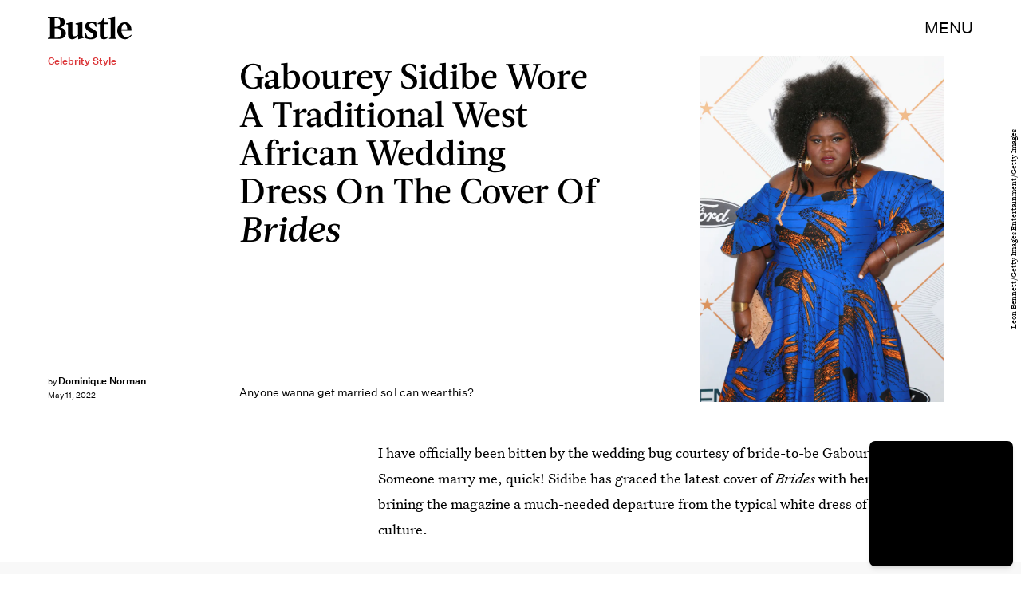

--- FILE ---
content_type: text/html; charset=utf-8
request_url: https://www.google.com/recaptcha/api2/aframe
body_size: 267
content:
<!DOCTYPE HTML><html><head><meta http-equiv="content-type" content="text/html; charset=UTF-8"></head><body><script nonce="QSuoC4vl4VjfwQ-qdy-TRA">/** Anti-fraud and anti-abuse applications only. See google.com/recaptcha */ try{var clients={'sodar':'https://pagead2.googlesyndication.com/pagead/sodar?'};window.addEventListener("message",function(a){try{if(a.source===window.parent){var b=JSON.parse(a.data);var c=clients[b['id']];if(c){var d=document.createElement('img');d.src=c+b['params']+'&rc='+(localStorage.getItem("rc::a")?sessionStorage.getItem("rc::b"):"");window.document.body.appendChild(d);sessionStorage.setItem("rc::e",parseInt(sessionStorage.getItem("rc::e")||0)+1);localStorage.setItem("rc::h",'1769651636484');}}}catch(b){}});window.parent.postMessage("_grecaptcha_ready", "*");}catch(b){}</script></body></html>